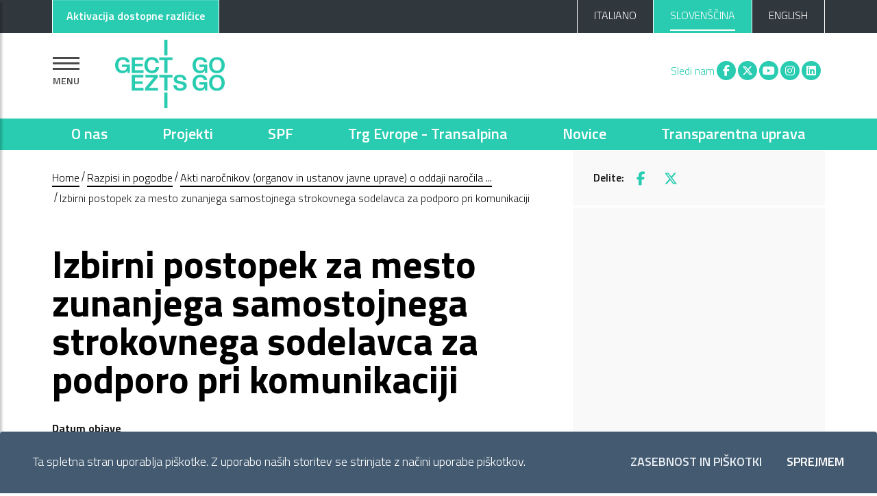

--- FILE ---
content_type: text/html; charset=utf-8
request_url: https://trasparenza.euro-go.eu/sl/bandi-di-gara-e-contratti/atti-delle-amministrazioni-aggiudicatrici-e-degli-enti-aggiudicatori-distintamente-ogni-procedura/procedura-di-selezione-comparativa-finalizzata-al-conferimento-di-un-incarico-di-esperto-esterno-supporto-delle-attivit%C3%A0-di-comunicazione-esterna/
body_size: 10601
content:

<!DOCTYPE html>

<html class="no-js" lang="sl">
    <head>
        <meta charset="utf-8">

        
            <meta property="og:description" content="Izbirni postopek za mesto zunanjega samostojnega strokovnega sodelavca za podporo pri komunikaciji" />
        
        
            
                <meta property="og:image" content="http://trasparenza.euro-go.eu/static/gect/img/logo_gect.png" />
            
            
        
        

        <link rel="shortcut icon" href="/static/gect/img/logo_gect.svg" />
        <link rel="stylesheet" href="/static/gect/css/bootstrap-italia.min.css">

        <link rel="stylesheet" href="https://cdn.infofactory.it/jquery/mCustomScrollbar/jquery.mCustomScrollbar.min.css">
        <link rel="stylesheet" href="https://cdn.infofactory.it/fontawesome/releases/v6.5.1/css/all.min.css">

        <link rel="stylesheet" href="/static/gect/css/owl.carousel.min.css">
        <link rel="stylesheet" href="/static/gect/css/owl.theme.default.min.css">
        <link rel="stylesheet" href="https://cdn.infofactory.it/gh/fancyapps/fancybox@3.5.7/dist/jquery.fancybox.min.css">        
        <script src="https://cdn.infofactory.it/jquery/jquery-3.3.1.min.js"
                integrity="sha256-FgpCb/KJQlLNfOu91ta32o/NMZxltwRo8QtmkMRdAu8="
                crossorigin="anonymous"></script>
        
        <title>
            
                
                    Izbirni postopek za mesto zunanjega samostojnega strokovnega sodelavca za podporo pri komunikaciji
                
            
            
                
                    
                        - Amministrazione Trasparente GECT GO / EZTS GO
                    
                
            
        </title>
        <meta name="viewport" content="width=device-width, initial-scale=1, shrink-to-fit=no" />

        <link rel="stylesheet"  href="/static/gect/css/gect.css?v=1681886581">

        
            
        

        
        <script>
            (function(w,d,s,l,i){w[l]=w[l]||[];w[l].push({'gtm.start':
            new Date().getTime(),event:'gtm.js'});var f=d.getElementsByTagName(s)[0],
            j=d.createElement(s),dl=l!='dataLayer'?'&l='+l:'';j.async=true;j.src=
            'https://www.googletagmanager.com/gtm.js?id='+i+dl;f.parentNode.insertBefore(j,f);
            })(window,document,'script','dataLayer','GTM-5NB3PNG');
        </script>
        
    </head>
    
    
        
    <body class="template-at-announcementpage lang_get_sl">
       
        <div class="skiplinks">
            <a class="sr-only sr-only-focusable" href="#content">Pojdi na glavno vsebino</a>
            <a class="sr-only sr-only-focusable" href="#footer">Pojdi na nogo strani</a>
          </div>
        
        

        


<div class="cookiebar" id="cookiebar">
    <p>
        Ta spletna stran uporablja piškotke. Z uporabo naših storitev se strinjate z načini uporabe piškotkov.
    </p>
    <div class="cookiebar-buttons">
        <a href="http://euro-go.eu/sl/informativa-privacy-e-cookie/"
           class="cookiebar-btn">Zasebnost in piškotki</a>
        <button data-accept="cookiebar" class="cookiebar-btn cookiebar-confirm">
            Sprejmem<span class="sr-only"> piškotke</span>
        </button>
    </div>
</div>
<header>
    <section id="top_bar">
        <div class="it-header-slim-wrapper">
            <div class="container">
                <div class="row">
                    <div class="col-12">
                        <div class="it-header-slim-wrapper-content">

                            <div>
                                <button id="accessible-colors" class="btn btn-primary">
                                    <div id="access-off-label">Aktivacija dostopne različice</div>
                                    <div id="access-on-label">Onemogočite dostopno različico</div>
                                </button>
                            </div>

                            <nav>
                                <span class="nav-palce-mobile2">
 
 
                                    <div class="link-list-wrapper collapse2 align-items-end" id="menu1">
                                        <ul class="link-list d-inline-flex">
 
                                            
                                            
                                                
                                                    <li class=" nav-item">
                                                        
                                                            <a class="language" href="http://trasparenza.euro-go.eu/it/bandi-di-gara-e-contratti/atti-delle-amministrazioni-aggiudicatrici-e-degli-enti-aggiudicatori-distintamente-ogni-procedura/procedura-di-selezione-comparativa-finalizzata-al-conferimento-di-un-incarico-di-esperto-esterno-supporto-delle-attivit%C3%A0-di-comunicazione-esterna/">
                                                                <span class="d-none d-lg-block">ITALIANO</span>
                                                                <span class="d-lg-none">ITA</span>
                                                            </a>
 
                                                        
 
                                                    </li>
                                                
                                            
                                                
                                                    <li class=" active nav-item">
                                                        
                                                            <a class="language" href="http://trasparenza.euro-go.eu/sl/bandi-di-gara-e-contratti/atti-delle-amministrazioni-aggiudicatrici-e-degli-enti-aggiudicatori-distintamente-ogni-procedura/procedura-di-selezione-comparativa-finalizzata-al-conferimento-di-un-incarico-di-esperto-esterno-supporto-delle-attivit%C3%A0-di-comunicazione-esterna/">
                                                                <span class="d-none d-lg-block">SLOVENŠČINA</span>
                                                                <span class="d-lg-none">SLO</span>
                                                            </a>
 
                                                        
 
                                                    </li>
                                                
                                            
                                                
                                                    <li class=" nav-item">
                                                        
                                                            <a class="language" href="http://trasparenza.euro-go.eu/en/bandi-di-gara-e-contratti/atti-delle-amministrazioni-aggiudicatrici-e-degli-enti-aggiudicatori-distintamente-ogni-procedura/procedura-di-selezione-comparativa-finalizzata-al-conferimento-di-un-incarico-di-esperto-esterno-supporto-delle-attivit%C3%A0-di-comunicazione-esterna/">
                                                                <span class="d-none d-lg-block">ENGLISH</span>
                                                                <span class="d-lg-none">ENG</span>
                                                            </a>
 
                                                        
 
                                                    </li>
                                                
                                            
                                        </ul>
                                    </div>
 
                                </span>
                            </nav>
                        </div>
                    </div>
                </div>
            </div>
        </div>
    </section>
    <div class="it-nav-wrapper">
        <div class="it-header-center-wrapper theme-light">

 
            <div class="container" id="logo-container">
                <div class="row">
                    <div class="col-12">
                        <div class="it-header-center-content-wrapper row">
                            <div class="it-brand-wrapper col-8 d-flex align-items-center">
                                <section id="main_navigation">
                                    <button type="button" id="sidebarCollapse" aria-controls="sidebar" aria-expanded="false" aria-label="Pokaži navigacijo">
                                        <div class="bar"></div>
                                        <div class="bar"></div>
                                        <div class="bar"></div>
                                        <div class="menu">MENU</div>
                                    </button>

                                    <div class="wrapper">
                                        <!-- Sidebar -->
                                        <nav id="sidebar">

                                            <button type="button" id="dismiss" title="Zapri glavni meni">
                                                <img src="/static/gect/img/closeX.svg" alt="Zapri glavni meni">
                                            </button>

                                            

                                            <ul class="list-unstyled components">
                                                <li>
                                                    

                                                    <a href="http://trasparenza.euro-go.eu/sl/"><span>Home</span></a>
                                                </li>
                                                
                                                


    
        <li class="">
            
                <a data-toggle="collapse" aria-expanded="false" role="button" aria-controls="disposizioni-generali" class="dropdown-toggle" href="#disposizioni-generali">
                    <span>Splošna določila </span>
                </a>
                <ul class="collapse list-unstyled" id="disposizioni-generali">
                    


    <li><a href="/sl/disposizioni-generali/piano-triennale-per-la-prevenzione-della-corruzione-e-della-trasparenza/"><span>Triletni načrt za preprečevanje korupcije in transparentnost</span></a></li>

    <li><a href="/sl/disposizioni-generali/atti-generali/"><span>Splošni akti</span></a></li>

    <li><a href="/sl/disposizioni-generali/oneri-informativi-per-cittadini-e-imprese/"><span>Obveznost informiranja za občane in podjetja</span></a></li>


                </ul>
            
            
        </li>
    
        <li class="">
            
                <a data-toggle="collapse" aria-expanded="false" role="button" aria-controls="organizzazione" class="dropdown-toggle" href="#organizzazione">
                    <span>Organizacijska ureditev </span>
                </a>
                <ul class="collapse list-unstyled" id="organizzazione">
                    


    <li><a href="/sl/organizzazione/titolari-di-incarichi-politici-di-amministrazione-di-direzione-o-di-governo/"><span>Nosilci političnih, upravnih, vodstvenih ali vladnih pooblastil</span></a></li>

    <li><a href="/sl/organizzazione/sanzioni-per-mancata-comunicazione-dei-dati/"><span>Sankcije zaradi neizpolnjevanja obveznega sporočanja podatkov</span></a></li>

    <li><a href="/sl/organizzazione/rendiconti-gruppi-consiliari-regionaliprovinciali/"><span>Poročila skupin deželnih / pokrajinskih svetnikov</span></a></li>

    <li><a href="/sl/organizzazione/articolazione-degli-uffici/"><span>Sistemizacija uradov</span></a></li>

    <li><a href="/sl/organizzazione/telefono-e-posta-elettronica/"><span>Telefonske številke in naslovi elektronske pošte</span></a></li>


                </ul>
            
            
        </li>
    
        <li class="">
            
                <a data-toggle="collapse" aria-expanded="false" role="button" aria-controls="consulenti-e-collaboratori" class="dropdown-toggle" href="#consulenti-e-collaboratori">
                    <span>Svetovalci in zunanji sodelavci </span>
                </a>
                <ul class="collapse list-unstyled" id="consulenti-e-collaboratori">
                    


    <li><a href="/sl/consulenti-e-collaboratori/titolari-di-incarichi-di-collaborazione-o-consulenza/"><span>Svetovalci in zunanji sodelavci</span></a></li>


                </ul>
            
            
        </li>
    
        <li class="">
            
                <a data-toggle="collapse" aria-expanded="false" role="button" aria-controls="personale" class="dropdown-toggle" href="#personale">
                    <span>Osebje </span>
                </a>
                <ul class="collapse list-unstyled" id="personale">
                    


    <li><a href="/sl/personale/titolari-di-incarichi-dirigenziali-amministrativi-di-vertice/"><span>Nosilci višjih upravnih vodstvenih pooblastil</span></a></li>

    <li><a href="/sl/personale/titolari-di-incarichi-dirigenziali-dirigenti-non-generali/"><span>Nosilci vodstvenih pooblastil (nižje vodstvo)</span></a></li>

    <li><a href="/sl/personale/dirigenti-cessati/"><span>Bivši vodstveni kadri</span></a></li>

    <li><a href="/sl/personale/posizioni-organizzative/"><span>Organizacijski položaji</span></a></li>

    <li><a href="/sl/personale/dotazione-organica/"><span>Kadrovska zasedba</span></a></li>

    <li><a href="/sl/personale/personale-non-a-tempo-indeterminato/"><span>Osebje, zaposleno za določen čas</span></a></li>

    <li><a href="/sl/personale/tassi-di-assenza/"><span>Stanje odsotnosti</span></a></li>

    <li><a href="/sl/personale/incarichi-conferiti-e-autorizzati-ai-dipendenti-dirigenti-e-non-dirigenti/"><span>Pooblastila, podeljena zaposlenim (vodstevno in nevodstveno osebje)</span></a></li>

    <li><a href="/sl/personale/contrattazione-collettiva/"><span>Kolektivne delovne pogodbe</span></a></li>

    <li><a href="/sl/personale/contrattazione-integrativa/"><span>Dopolnilne delovne pogodbe</span></a></li>

    <li><a href="/sl/personale/oiv/"><span>Neodvisna ocenjevalna enota</span></a></li>


                </ul>
            
            
        </li>
    
        <li class="">
            
                <a href="/sl/bandi-di-concorso/"><span>Natečaji</span></a>
            
            
        </li>
    
        <li class="">
            
                <a data-toggle="collapse" aria-expanded="false" role="button" aria-controls="attivita-e-procedimenti" class="dropdown-toggle" href="#attivita-e-procedimenti">
                    <span>Dejavnosti in postopki </span>
                </a>
                <ul class="collapse list-unstyled" id="attivita-e-procedimenti">
                    


    <li><a href="/sl/attivit%C3%A0-e-procedimenti/tipologie-di-procedimento/"><span>Tipologije postopkov</span></a></li>

    <li><a href="/sl/attivit%C3%A0-e-procedimenti/dichiarazioni-sostitutive-e-acquisizione-dufficio-dei-dati/"><span>Nadomestne izjave in pridobivanje podatkov po službeni dolžnosti</span></a></li>


                </ul>
            
            
        </li>
    
        <li class="">
            
                <a href="/sl/provvedimenti/"><span>Ukrepi</span></a>
            
            
        </li>
    
        <li class=" active">
            
                <a data-toggle="collapse" aria-expanded="false" role="button" aria-controls="bandi-di-gara-e-contratti" class="dropdown-toggle" href="#bandi-di-gara-e-contratti">
                    <span>Razpisi in pogodbe </span>
                </a>
                <ul class="collapse list-unstyled" id="bandi-di-gara-e-contratti">
                    


    <li><a href="/sl/bandi-di-gara-e-contratti/informazioni-sulle-singole-procedure-in-formato-tabellare/"><span>Podatki o razpisih v preglednicah</span></a></li>

    <li><a href="/sl/bandi-di-gara-e-contratti/atti-delle-amministrazioni-aggiudicatrici-e-degli-enti-aggiudicatori-distintamente-ogni-procedura/"><span>Akti naročnikov (organov in ustanov javne uprave) o oddaji naročila po posameznem razpisu</span></a></li>


                </ul>
            
            
        </li>
    
        <li class="">
            
                <a data-toggle="collapse" aria-expanded="false" role="button" aria-controls="sovvenzioni-contributi-sussidi-vantaggi-economici" class="dropdown-toggle" href="#sovvenzioni-contributi-sussidi-vantaggi-economici">
                    <span>Subvencije, prispevki, nepovratna sredstva ali ugodnosti </span>
                </a>
                <ul class="collapse list-unstyled" id="sovvenzioni-contributi-sussidi-vantaggi-economici">
                    


    <li><a href="/sl/sovvenzioni-contributi-sussidi-vantaggi-economici/criteri-e-modalit%C3%A0/"><span>Merila in postopki</span></a></li>

    <li><a href="/sl/sovvenzioni-contributi-sussidi-vantaggi-economici/atti-di-concessione/"><span>Koncesije</span></a></li>


                </ul>
            
            
        </li>
    
        <li class="">
            
                <a data-toggle="collapse" aria-expanded="false" role="button" aria-controls="bilanci" class="dropdown-toggle" href="#bilanci">
                    <span>Računovodski izkazi </span>
                </a>
                <ul class="collapse list-unstyled" id="bilanci">
                    


    <li><a href="/sl/bilanci/bilancio-preventivo-e-consuntivo/"><span>Proračun</span></a></li>

    <li><a href="/sl/bilanci/bilancio-consuntivo/"><span>Zaključna bilanca</span></a></li>

    <li><a href="/sl/bilanci/piano-degli-indicatori-e-risultati-attesi-di-bilancio/"><span>Pregled kazalnikov in pričakovanih bilančnih rezultatov</span></a></li>


                </ul>
            
            
        </li>
    
        <li class="">
            
                <a data-toggle="collapse" aria-expanded="false" role="button" aria-controls="beni-immobili-e-gestione-patrimonio" class="dropdown-toggle" href="#beni-immobili-e-gestione-patrimonio">
                    <span>Nepremičnine in upravljanje s sredstvi </span>
                </a>
                <ul class="collapse list-unstyled" id="beni-immobili-e-gestione-patrimonio">
                    


    <li><a href="/sl/beni-immobili-e-gestione-patrimonio/patrimonio-immobiliare/"><span>Nepremičnine</span></a></li>

    <li><a href="/sl/beni-immobili-e-gestione-patrimonio/canoni-di-locazione-o-affitto/"><span>Najemnine</span></a></li>


                </ul>
            
            
        </li>
    
        <li class="">
            
                <a data-toggle="collapse" aria-expanded="false" role="button" aria-controls="controlli-e-rilievi-sullamministrazione" class="dropdown-toggle" href="#controlli-e-rilievi-sullamministrazione">
                    <span>Kontrole in pripombe k upravljanju </span>
                </a>
                <ul class="collapse list-unstyled" id="controlli-e-rilievi-sullamministrazione">
                    


    <li><a href="/sl/controlli-e-rilievi-sullamministrazione/organismi-indipendenti-di-valutazione-nuclei-di-valutazione-o-altri-organismi-con-funzioni-analoghe/"><span>Neodvisni ocenjevalci (OIV) ali sorodni organi</span></a></li>

    <li><a href="/sl/controlli-e-rilievi-sullamministrazione/organi-di-revisione-amministrativa-e-contabile/"><span>Organizacije za računovodsko in upravno revizijo</span></a></li>

    <li><a href="/sl/controlli-e-rilievi-sullamministrazione/corte-dei-conti/"><span>Računsko Sodišče</span></a></li>


                </ul>
            
            
        </li>
    
        <li class="">
            
                <a data-toggle="collapse" aria-expanded="false" role="button" aria-controls="servizi-erogati" class="dropdown-toggle" href="#servizi-erogati">
                    <span>Storitve </span>
                </a>
                <ul class="collapse list-unstyled" id="servizi-erogati">
                    


    <li><a href="/sl/servizi-erogati/carta-dei-servizi-e-standard-di-qualit%C3%A0/"><span>Opis storitev in standardov kakovosti</span></a></li>

    <li><a href="/sl/servizi-erogati/class-action/"><span>Skupinske tožbe</span></a></li>

    <li><a href="/sl/servizi-erogati/costi-contabilizzati/"><span>Obračunani stroški</span></a></li>

    <li><a href="/sl/servizi-erogati/servizi-in-rete/"><span>Storitve v mreži</span></a></li>

    <li><a href="/sl/servizi-erogati/tempi-medi-di-erogazione-dei-servizi/"><span>Povprečni časovni roki za storitve</span></a></li>

    <li><a href="/sl/servizi-erogati/liste-di-attesa/"><span>Čakalne vrste</span></a></li>


                </ul>
            
            
        </li>
    
        <li class="">
            
                <a data-toggle="collapse" aria-expanded="false" role="button" aria-controls="pagamenti-dell-amministrazione" class="dropdown-toggle" href="#pagamenti-dell-amministrazione">
                    <span>Plačilne obveznosti uprave </span>
                </a>
                <ul class="collapse list-unstyled" id="pagamenti-dell-amministrazione">
                    


    <li><a href="/sl/pagamenti-dell-amministrazione/dati-sui-pagamenti/"><span>Podatki o plačilih</span></a></li>

    <li><a href="/sl/pagamenti-dell-amministrazione/indicatore-di-tempestivit%C3%A0-dei-pagamenti/"><span>Kazalnik pravočasnega plačevanja</span></a></li>

    <li><a href="/sl/pagamenti-dell-amministrazione/iban-e-pagamenti-informatici/"><span>IBAN in elektronsko plačevanje</span></a></li>


                </ul>
            
            
        </li>
    
        <li class="">
            
                <a data-toggle="collapse" aria-expanded="false" role="button" aria-controls="opere-pubbliche" class="dropdown-toggle" href="#opere-pubbliche">
                    <span>Javne investicije </span>
                </a>
                <ul class="collapse list-unstyled" id="opere-pubbliche">
                    


    <li><a href="/sl/opere-pubbliche/nuclei-di-valutazione-e-verifica-degli-investimenti-pubblici/"><span>Uradi za ocenjevanje in preverjanje javnih investicij</span></a></li>

    <li><a href="/sl/opere-pubbliche/atti-di-programmazione-delle-opere-pubbliche/"><span>Programski dokumenti za javne investicije</span></a></li>

    <li><a href="/sl/opere-pubbliche/tempi-costi-e-indicatori-di-realizzazione-delle-opere-pubbliche/"><span>Čas, stroški in pokazatelji izvajanja javnih investicij</span></a></li>


                </ul>
            
            
        </li>
    
        <li class="">
            
                <a href="/sl/pianificazione-e-governo-del-territorio/"><span>Načrtovanje in urejanje prostora</span></a>
            
            
        </li>
    
        <li class="">
            
                <a data-toggle="collapse" aria-expanded="false" role="button" aria-controls="informazioni-ambientali" class="dropdown-toggle" href="#informazioni-ambientali">
                    <span>Okoljske informacije </span>
                </a>
                <ul class="collapse list-unstyled" id="informazioni-ambientali">
                    


    <li><a href="/sl/informazioni-ambientali/informazioni-ambientali/"><span>Okoljske informacije</span></a></li>


                </ul>
            
            
        </li>
    
        <li class="">
            
                <a data-toggle="collapse" aria-expanded="false" role="button" aria-controls="strutture-sanitarie-private-accreditate" class="dropdown-toggle" href="#strutture-sanitarie-private-accreditate">
                    <span>Akreditirane zasebne zdravstvene ustanove </span>
                </a>
                <ul class="collapse list-unstyled" id="strutture-sanitarie-private-accreditate">
                    


    <li><a href="/sl/strutture-sanitarie-private-accreditate/strutture-sanitarie-private-accreditate/"><span>Akreditirane zasebne zdravstvene ustanove</span></a></li>


                </ul>
            
            
        </li>
    
        <li class="">
            
                <a data-toggle="collapse" aria-expanded="false" role="button" aria-controls="interventi-straordinari-e-di-emergenza" class="dropdown-toggle" href="#interventi-straordinari-e-di-emergenza">
                    <span>Izredni in nujni posegi </span>
                </a>
                <ul class="collapse list-unstyled" id="interventi-straordinari-e-di-emergenza">
                    


    <li><a href="/sl/interventi-straordinari-e-di-emergenza/interventi-straordinari-e-di-emergenza/"><span>Izredni in nujni posegi</span></a></li>


                </ul>
            
            
        </li>
    
        <li class="">
            
                <a data-toggle="collapse" aria-expanded="false" role="button" aria-controls="altri-contenuti" class="dropdown-toggle" href="#altri-contenuti">
                    <span>Druge vsebine </span>
                </a>
                <ul class="collapse list-unstyled" id="altri-contenuti">
                    


    <li><a href="/sl/altri-contenuti/prevenzione-della-corruzione/"><span>Preprečevanje korupcije</span></a></li>

    <li><a href="/sl/altri-contenuti/accesso-civico/"><span>Javna dostopnost podatkov</span></a></li>

    <li><a href="/sl/altri-contenuti/accessibilit%C3%A0-e-catalogo-di-dati-metadati-e-banche-dati/"><span>Dostopnost in katalog podatkov, metapodatkov in podatkovnih baz</span></a></li>

    <li><a href="/sl/altri-contenuti/dati-ulteriori/"><span>Dodatni podatki</span></a></li>


                </ul>
            
            
        </li>
    
        <li class="">
            
                <a data-toggle="collapse" aria-expanded="false" role="button" aria-controls="dati-non-piu-soggetti-a-pubblicazione-obbligatoria" class="dropdown-toggle" href="#dati-non-piu-soggetti-a-pubblicazione-obbligatoria">
                    <span>Podatki, katerih objava ni več obvezna </span>
                </a>
                <ul class="collapse list-unstyled" id="dati-non-piu-soggetti-a-pubblicazione-obbligatoria">
                    


    <li><a href="/sl/dati-non-pi%C3%B9-soggetti-a-pubblicazione-obbligatoria/attestazioni-oiv-o-di-struttura-analoga/"><span>Potrdila neodvisnih ocenjevalcev ali sorodnih organizacij</span></a></li>

    <li><a href="/sl/dati-non-pi%C3%B9-soggetti-a-pubblicazione-obbligatoria/burocrazia-zero/"><span>Boj proti birokraciji</span></a></li>

    <li><a href="/sl/dati-non-pi%C3%B9-soggetti-a-pubblicazione-obbligatoria/benessere-organizzativo/"><span>Dobro počutje v organizaciji</span></a></li>

    <li><a href="/sl/dati-non-pi%C3%B9-soggetti-a-pubblicazione-obbligatoria/dati-aggregati-attivit%C3%A0-amministrativa/"><span>Konsolidirani podatki o upravnem delovanju</span></a></li>

    <li><a href="/sl/dati-non-pi%C3%B9-soggetti-a-pubblicazione-obbligatoria/monitoraggio-tempi-procedimentali/"><span>Spremljanje hitrosti postopkov</span></a></li>

    <li><a href="/sl/dati-non-pi%C3%B9-soggetti-a-pubblicazione-obbligatoria/controlli-sulle-imprese/"><span>Pregledi podjetij</span></a></li>


                </ul>
            
            
        </li>
    


                                                
 
                                            </ul>
                                        </nav>
                                    </div>
                                </section>
                                
                                    <a href="http://euro-go.eu/sl/" class="logo-wrapper" id="logo" title="Home">
                                        <h1><img class="navbar-logo" src="/static/gect/img/logo_gect.svg"
                                             alt="GECT Evropsko združenje za teritorialno sodelovanje"/></h1>
                                    </a>
                                
                            </div>
                            <div class="it-right-zone flex-columns col-4 d-none d-md-block" id="it-right-zone">
                                <div class="row">
                                    <div class="it-socials col-12">
                                        <span>Sledi nam</span>
                                        <ul>
                                            <li>
                                                <a href="https://www.facebook.com/GECTGO/"><i class="fab fa-fw fa-facebook-f"></i><span class="sr-only">Facebook</span></a>
                                            </li>
                                            <li>
                                                <a href="https://twitter.com/gectgo_eztsgo"><i class="fa-brands fa-fw fa-x-twitter"></i><span class="sr-only">X</span></a>
                                            </li>
                                            <li>
                                                <a href="https://www.youtube.com/channel/UCrPhd6sL9IcHdK8WVVeH2sA"><i class="fab fa-fw fa-youtube"></i><span class="sr-only">You tube</span></a>
                                            </li>
                                            <li>
                                                <a href="https://www.instagram.com/gectgo_eztsgo/"><i class="fab fa-fw fa-instagram"></i><span class="sr-only">Instagram</span></a>
                                            </li>
                                            <li>
                                                <a href="https://it.linkedin.com/company/gect-go-ezts-go"><i class="fab fa-fw fa-linkedin"></i><span class="sr-only">Linkedin</span></a>
                                            </li>
                                        </ul>
                                    </div>
                                    
                                </div>
                            </div>
                            <div class="it-right-zone flex-columns col-4 d-block d-md-none"
                                 id="mobile-search-button">
                                
                            </div>
                        </div>
                    </div>
                </div>
            </div>
        </div>

        <nav id="main_nav"
     class="navbar navbar-expand-md d-none d-md-block navbar-light">
    <div class="container-fluid">
        <div class="collapse navbar-collapse" id="navbarSupportedContent"  role="navigation">
            <ul class="nav navbar-nav mx-auto">
                
                    <li class="nav-item chi-siamo">
                        <a href="http://euro-go.eu/sl/chi-siamo/" class="nav-link">O nas</a>
                    </li>
                
                    <li class="nav-item progetti">
                        <a href="http://euro-go.eu/sl/programmi-e-progetti/" class="nav-link">Projekti</a>
                    </li>
                
                    <li class="nav-item spf">
                        <a href="http://euro-go.eu/sl/spf/" class="nav-link">SPF</a>
                    </li>
                
                    <li class="nav-item transalpina-trg-evrope">
                        <a href="http://euro-go.eu/sl/transalpinatrgevrope/" class="nav-link">Trg Evrope - Transalpina</a>
                    </li>
                
                    <li class="nav-item notizie">
                        <a href="http://euro-go.eu/sl/notizie-ed-eventi/" class="nav-link">Novice</a>
                    </li>
                
                    <li class="nav-item amministrazione-trasparente">
                        <a href="http://euro-go.eu/sl/amministrazione-trasparente/" class="nav-link">Transparentna uprava</a>
                    </li>
                
            </ul>
        </div>
    </div>
</nav>

    </div>
</header>

<script src="/static/sito/js/accessible-version.js"></script>


        <div id="content">
          


<nav class="breadcrumb-container" aria-label="breadcrumb">
  <div class="container">
      <div class="row">
          <div class="col-lg-8">
            
              <ol class="breadcrumb" aria-label="Breadcrumb">

                <li>
                  <a href="/">
                    <span>Home</span>
                  </a>
                </li>
                  
                    
                      <li><a href="/sl/bandi-di-gara-e-contratti/">Razpisi in pogodbe</a></li>  
                    
                  
                    
                      <li><a href="/sl/bandi-di-gara-e-contratti/atti-delle-amministrazioni-aggiudicatrici-e-degli-enti-aggiudicatori-distintamente-ogni-procedura/">Akti naročnikov (organov in ustanov javne uprave) o oddaji naročila ...</a></li>  
                    
                  
                    
                      <li class="active" aria-current="page">Izbirni postopek za mesto zunanjega samostojnega strokovnega sodelavca za podporo pri komunikaciji</li>
                    
                  
              </ol>
            
          </div>
          <div class="col-lg-4 side_menu share">
            
            <p class="share-buttons">
              Delite: 
              <a href="https://www.facebook.com/sharer/sharer.php?u=https://trasparenza.euro-go.eu/sl/bandi-di-gara-e-contratti/atti-delle-amministrazioni-aggiudicatrici-e-degli-enti-aggiudicatori-distintamente-ogni-procedura/procedura-di-selezione-comparativa-finalizzata-al-conferimento-di-un-incarico-di-esperto-esterno-supporto-delle-attivit%C3%A0-di-comunicazione-esterna/" target="_blank"><i class="fab fa-facebook-f"></i><span class="sr-only">Facebook</span></a> 
              <a href="https://twitter.com/intent/tweet?url=https://trasparenza.euro-go.eu/sl/bandi-di-gara-e-contratti/atti-delle-amministrazioni-aggiudicatrici-e-degli-enti-aggiudicatori-distintamente-ogni-procedura/procedura-di-selezione-comparativa-finalizzata-al-conferimento-di-un-incarico-di-esperto-esterno-supporto-delle-attivit%C3%A0-di-comunicazione-esterna/" target="_blank"><i class="fa-brands fa-x-twitter"></i><span class="sr-only">X</span></a>
            </p>
            
          </div>
      </div>
  </div>
</nav>
          

<div class="container">
    <div class="row">
        <div class="col-lg-8">
            <h2>Izbirni postopek za mesto zunanjega samostojnega strokovnega sodelavca za podporo pri komunikaciji</h2>
            <div class="content">
                <dl>
                    
                    <dt>Datum objave</dt>
                    <dd>11. Maj 2023</dd>
                    
                    
                    <dt>Datum poteka</dt>
                    <dd>29. Maj 2023</dd>
                    
                    
                    <dt>Zadeva</dt>
                    <dd><p>Izbirni postopek za mesto zunanjega samostojnega strokovnega sodelavca  za podporo pri komunikaciji</p></dd>
                    
                    
                    <dt>Opombe</dt>
                    <dd><div class="rich-text"><p>Prijave z navedenimi prilogami morajo biti poslane na EZTS GO <strong>do ponedeljka, 29. maja 2023 do 12. ure</strong> preko elektronske pošte.</p></div></dd>
                    
                </dl>
                
                <dl>
                    
                    
                    
                    
                    
                    
                    
                    
                    
                    
                    
                    
                    
                    <dt>Datum objave izida</dt>
                    <dd>12. Junij 2023</dd>
                    
                </dl>
                
                <a href="/documents/3256/Graduatoria_web_communication.pdf" class="btn btn-success"><i class="fas fa-file"></i> Izid</a>
                
                
                <section id="documents">
                    <h3>Vmesni akti</h2>
                    <ul id="documents_list">
                        
                            <li><a href="/documents/3252/Nomina_commissione_Comunicazione.pdf">Nomina commissione Comunicazione<span class="docicon">pdf</span></a></li>
                        
                    </ul>
                </section>
                
                
                <section id="documents">
                    <h3>Priloge</h2>
                    <ul id="documents_list">
                        
                            <li><a href="/documents/3242/Avviso_-_Comunicazione.pdf">Avviso - Supporto comunicazione<span class="docicon">.pdf</span></a></li>
                        
                            <li><a href="/documents/3243/Avviso_-_Komunikacija_SL.pdf">Obvestilo - Podpora komunikaciji<span class="docicon">.pdf</span></a></li>
                        
                            <li><a href="/documents/3244/ALL_A_-_PRILOGA_A_-_COMM.docx">ALL A - PRILOGA A - COMM<span class="docicon">.docx</span></a></li>
                        
                    </ul>
                </section>
                
            </div>
        </div>
        <div class="col-lg-4 side_menu">

        </div>
    </div>
</div>


        </div>

        
    

    


<div class="container-fluid" id="home-newsletter">
    <div class="container">
        <div class="row align-items-center">
            <div class="col-lg-6">
                <h2>Prejmi mesečne e-novičke</h2>
                <p class="slogan">Prejmi mesečna obvestila o naših dejavnostih</p>
            </div>
            <div class="col-lg-6">
                <form id="newsletter-form" method="POST" action="/sl/">
                    <input type='hidden' name='csrfmiddlewaretoken' value='aabpbWpz7ODjhLZalLB0z24jftRCS6feMkatljKkzHax36JNpfuEcjrxXzoWqkPV' />
                    <div>
                        <div class="form-group w-100 p-0 m-0">
                            <label for="email" class="m-0">
                                <span>Email</span>
                                <input type="email" class="form-control" id="email" name="email" required autocomplete="Email">
                            </label>
                        </div>

                        <!-- Language selection -->
                        <div class="select-wrapper row pt-3">
                            <label for="newsletterLanguage" class="col-4">
                                Jezik
                            </label>

                            <select id="newsletterLanguage" name="language" class="col-8" autocomplete="language">
                                
                                

                                
                                    <option value="it" >Italiano</option>
                                
                                    <option value="sl"  selected>Slovenščina</option>
                                
                                    <option value="en" >English</option>
                                
                            </select>
                        </div>

                        <div class="form-check">
                            <input class="form-check-input" type="checkbox" name="privacy" value="privacy" id="privacy" required>
                            <label class="form-check-label" for="privacy">
                                Soglašam z obdelavo podatkov, kot je navedeno v <a href="http://euro-go.eu/sl/informativa-privacy-e-cookie/" target="_blank">Politika zasebnosti</a>
                            </label>
                        </div>
                    </div>
                    
                    <button type="submit" class="btn"><span>Prijavi se</span></button>
                </form>
            </div>
        </div>
    </div>
</div>

<!-- Social wall in homepage -->



<footer id="footer">
    <div class="container">
        <div class="row ">
            <div class="col-6 col-md-12">
                <img class="footer-logo" src="/static/gect/img/logo_gect.svg" alt="GECT GO">
            </div>
            <div class="col-6 d-block d-md-none mobile-social">
                <ul class="social">
                <li><a href="https://www.facebook.com/GECTGO/"><i class="fab fa-fw fa-facebook-f"></i><span class="sr-only">Facebook</span></a></li>
                <li><a href="https://twitter.com/gectgo_eztsgo"><i class="fa-brands fa-fw fa-x-twitter"></i><span class="sr-only">X</span></a></li>
                <li><a href="https://www.youtube.com/channel/UCrPhd6sL9IcHdK8WVVeH2sA"><i class="fab fa-fw fa-youtube"></i><span class="sr-only">Youtube</span></a></li>
                <li><a href="https://www.instagram.com/gectgo_eztsgo/"><i class="fab fa-fw fa-instagram"></i><span class="sr-only">Instagram</span></a></li>
            </ul>
            </div>
        </div>
        <div class="row">
            <div class="col-12 col-lg-3 text-center text-lg-left">

                <h3 class="d-none d-lg-block">Kontakti</h3>
                <hr class="d-none d-lg-block">
                <p>
                   GECT GO / EZTS GO<br>
                   Operativni sedež: Corso Italia 55, 34170 Gorizia (I)<br>
                   Tel.: 00390481535446<br/>
                   C.F. 91036160314<br>
                   info@euro-go.eu<br/>
                   pec@pec.euro-go.eu<br>
                   Elektronski račun (CDU): UF7T8L
                </p>
            </div>

            
            <div class="col-3 d-none d-lg-block">
                <h3>O nas</h3>
                <hr>
                <ul>
                    
                    <li><a href="http://euro-go.eu/sl/chi-siamo/storia-del-territorio-e-del-gect/">Zgodovina ozemlja in EZTS</a></li>
                    
                    <li><a href="http://euro-go.eu/sl/chi-siamo/obiettivi-e-documentazione/">Poslanstvo in akti</a></li>
                    
                    <li><a href="http://euro-go.eu/sl/chi-siamo/struttura/">Struktura</a></li>
                    
                    <li><a href="http://euro-go.eu/sl/chi-siamo/contatti/">Stik</a></li>
                    
                    <li><a href="http://euro-go.eu/sl/chi-siamo/il-team-gect-go/">Ekipa EZTS GO</a></li>
                    
                </ul>

                
            </div>
            
            <div class="col-3 d-none d-lg-block">
                <h3>Projekti</h3>
                <hr>
                <ul>
                    
                    <li><a href="http://euro-go.eu/sl/programmi-e-progetti/progetti-attivi/">Aktivni Projekti</a></li>
                    
                    <li><a href="http://euro-go.eu/sl/programmi-e-progetti/collaborazioni/">Sodelovanja</a></li>
                    
                    <li><a href="http://euro-go.eu/sl/programmi-e-progetti/altri-progetti/">Zaključeni projekti</a></li>
                    
                </ul>

                
            </div>
            
            <div class="col-3 d-none d-lg-block">
                <h3>SPF</h3>
                <hr>
                <ul>
                    
                    <li><a href="http://euro-go.eu/sl/spf/documentazione-di-programma/">Programska dokumentacija</a></li>
                    
                    <li><a href="http://euro-go.eu/sl/spf/bando-spf-go-2025-n-032025/">Razpis SPF GO! 2025 št. 03/2025</a></li>
                    
                    <li><a href="http://euro-go.eu/sl/spf/bando-spf-go-2025-n-022024/">Razpis SPF GO! 2025 št. 02/2024</a></li>
                    
                    <li><a href="http://euro-go.eu/sl/spf/bando-spf-go-2025-n-1/">Razpis SPF GO! 2025 št. 01/2023</a></li>
                    
                    <li><a href="http://euro-go.eu/sl/spf/jems/">Jems</a></li>
                    
                    <li><a href="http://euro-go.eu/sl/spf/partner-search/">Partner Search</a></li>
                    
                    <li><a href="http://euro-go.eu/sl/spf/materiali-informativi/">Informativni materiali</a></li>
                    
                    <li><a href="http://euro-go.eu/sl/spf/logo/">Komunikacijske smernice</a></li>
                    
                    <li><a href="http://euro-go.eu/sl/spf/progetti-finanziati1/">Financirani projekti</a></li>
                    
                </ul>

                
                <h3>Sledi nam</h3>
                <hr>
                <ul class="social">
                    <li><a href="https://www.facebook.com/GECTGO/"><i class="fab fa-fw fa-facebook-f"></i><span class="sr-only">Facebook</span></a></li>
                    <li><a href="https://twitter.com/gectgo_eztsgo"><i class="fa-brands fa-x-twitter"></i><span class="sr-only">X</span></a></li>
                    <li><a href="https://www.youtube.com/channel/UCrPhd6sL9IcHdK8WVVeH2sA"><i class="fab fa-fw fa-youtube"></i><span class="sr-only">YouTube</span></a></li>
                    <li><a href="https://www.instagram.com/gectgo_eztsgo/"><i class="fab fa-fw fa-instagram"></i><span class="sr-only">Instagram</span></a></li>
                    <li><a href="https://www.linkedin.com/company/gect-go-ezts-go"><i class="fab fa-fw fa-linkedin"></i><span class="sr-only">Linkedin</span></a></li>
                </ul>
                
            </div>
            
        </div>
        <div class="row only-line">
            <div class="col-12">
                <hr>
            </div>
        </div>
        <div class="row">
            <div class="col-12 col-lg-6">
                <ul class="policies">
                    
    <li><a href="http://euro-go.eu/sl/informativa-privacy-e-cookie/">Pravno obvestilo in varstvo osebnih podatkov</a></li>

    <li><a href="http://euro-go.eu/sl/mappa-del-sito/">Zemljevid spletne strani</a></li>

    <li><a href="http://euro-go.eu/sl/dichiarazione-di-accessibilit%C3%A0/">Izjava o dostopnosti</a></li>

                    <li><a href="http://euro-go.eu/sl/amministrazione-trasparente/">Transparentna uprava</a></li>
                </ul>
            </div>
            <div class="col-12 col-lg-6 text-center text-lg-right">
                <p class="credits text-center text-lg-right">&copy;2026 GECT GO / EZTS GO
                    <span class="d-none d-lg-inline">-</span> 
                    <br class="d-block d-lg-none" />
                    Realizzato da infoFactory Web Agency.
                </p>
                <p class="credits text-center text-lg-right">
                    Evropsko združenje za teritorialno sodelovanje 
                    <br/> 
                    "Območje občin: Comune di Gorizia (I), Mestna občina Nova Gorica (Slo) in Občina Šempeter-Vrtojba (Slo)"
                </p>
            </div>
        </div>
    </div>
</footer>


<div class="overlay"></div>
<div id="search-overlay">
  <form action="/sl/search/" method="get">
      <div>
         <label for="query" class="sr-only">Išči</label>
          <input type="text" name="query" value="" placeholder="Išči" id="query" autocomplete="search">
          <button type="submit" name="find" value="search">
              <img src="/static/gect/img/search-arrow.svg" alt="Search"/>
          </button>
      </div>
  </form>
</div>



        
        <script src="https://cdn.infofactory.it/npm/popper.js@1.14.7/dist/umd/popper.min.js" integrity="sha256-98vAGjEDGN79TjHkYWVD4s87rvWkdWLHPs5MC3FvFX4=" crossorigin="anonymous"></script>
        <script src="/static/gect/js/bootstrap-italia.min.js"></script> 

        <script src="https://cdn.infofactory.it/jquery/mCustomScrollbar/jquery.mCustomScrollbar.concat.min.js"></script>
        <script src="/static/gect/js/owl.carousel.min.js" type="text/javascript"></script>
        <script src="https://cdn.infofactory.it/gh/fancyapps/fancybox@3.5.7/dist/jquery.fancybox.min.js"></script>        
        <script src="/static/gect/js/gect.js?v=2.3"></script>
        
            
        
    </body>
</html>


--- FILE ---
content_type: image/svg+xml
request_url: https://trasparenza.euro-go.eu/static/gect/img/file.svg
body_size: 1085
content:
<?xml version="1.0" encoding="UTF-8"?>
<svg width="15px" height="20px" viewBox="0 0 15 20" version="1.1" xmlns="http://www.w3.org/2000/svg" xmlns:xlink="http://www.w3.org/1999/xlink">
    <!-- Generator: Sketch 52.2 (67145) - http://www.bohemiancoding.com/sketch -->
    <title>Fill 2738 + Fill 2739</title>
    <desc>Created with Sketch.</desc>
    <g id="Desktop" stroke="none" stroke-width="1" fill="none" fill-rule="evenodd">
        <g id="Progetto-2" transform="translate(-819.000000, -2030.000000)" fill="#26509A">
            <g id="Group-3" transform="translate(153.000000, 1956.000000)">
                <g id="Fill-2738-+-Fill-2739" transform="translate(666.000000, 74.000000)">
                    <path d="M14.5833333,0 L5,0 L5,5.41583333 C5,5.64916667 4.81333333,5.8325 4.58333333,5.8325 L0,5.8325 L0,19.5825 C0,19.8158333 0.185833333,20 0.416666667,20 L14.5833333,20 C14.8133333,20 15,19.8158333 15,19.5825 L15,0.415833333 C15,0.190833333 14.8133333,0 14.5833333,0" id="Fill-2738"></path>
                    <path d="M4,5 L4,0 L0.0898696088,4.77947637 C0.0393179539,4.84097698 0.0128385155,4.92092778 0,5 L4,5" id="Fill-2739"></path>
                </g>
            </g>
        </g>
    </g>
</svg>

--- FILE ---
content_type: image/svg+xml
request_url: https://trasparenza.euro-go.eu/static/gect/img/closeX.svg
body_size: 1500
content:
<?xml version="1.0" encoding="UTF-8"?>
<svg width="20px" height="20px" viewBox="0 0 20 20" version="1.1" xmlns="http://www.w3.org/2000/svg" xmlns:xlink="http://www.w3.org/1999/xlink">
    <!-- Generator: Sketch 52.2 (67145) - http://www.bohemiancoding.com/sketch -->
    <title>Group 3</title>
    <desc>Created with Sketch.</desc>
    <g id="Mobile" stroke="none" stroke-width="1" fill="none" fill-rule="evenodd">
        <g id="Menu-hover-Copy" transform="translate(-288.000000, -59.000000)" fill="#FFFFFF">
            <g id="Group-3" transform="translate(288.000000, 59.000000)">
                <path d="M-1.50259307,8.96446586 C-2.35638194,8.96446586 -3.04931204,9.47446586 -3.04931204,10.0977992 C-3.04931204,10.7211325 -2.35638194,11.2311325 -1.50259307,11.2311325 L21.6981915,11.2311325 C22.5535271,11.2311325 23.2449104,10.7211325 23.2449104,10.0977992 C23.2449104,9.47446586 22.5535271,8.96446586 21.6981915,8.96446586 L-1.50259307,8.96446586 Z" id="Fill-7028" transform="translate(10.097799, 10.097799) rotate(45.000000) translate(-10.097799, -10.097799) "></path>
                <path d="M21.6981915,8.96446586 L-1.50259307,8.96446586 C-2.35638194,8.96446586 -3.04931204,9.47446586 -3.04931204,10.0977992 C-3.04931204,10.7211325 -2.35638194,11.2311325 -1.50259307,11.2311325 L21.6981915,11.2311325 C22.5535271,11.2311325 23.2449104,10.7211325 23.2449104,10.0977992 C23.2449104,9.47446586 22.5535271,8.96446586 21.6981915,8.96446586" id="Fill-7028-Copy" transform="translate(10.097799, 10.097799) scale(-1, 1) rotate(45.000000) translate(-10.097799, -10.097799) "></path>
            </g>
        </g>
    </g>
</svg>

--- FILE ---
content_type: image/svg+xml
request_url: https://trasparenza.euro-go.eu/static/gect/img/logo_gect.svg
body_size: 3387
content:
<?xml version="1.0" encoding="UTF-8"?>
<svg id="Layer_1" data-name="Layer 1" xmlns="http://www.w3.org/2000/svg" width="2000" height="1251.46" viewBox="0 0 2000 1251.46">
  <defs>
    <style>
      .cls-1 {
        fill: #29ccb1;
      }
    </style>
  </defs>
  <path class="cls-1" d="M140.65,317.1c69.14,0,119.82,38.89,126.11,97.43h-58.54c-5.1-31.43-29.46-49.11-67.57-49.11-52.25,0-81.72,36.15-81.72,99.4s29.86,100.18,82.9,100.18c45.57,0,71.11-23.18,71.11-64.03v-2.75H124.15v-44.79h144.18v154.4h-40.46l-5.9-40.86h-.79c-12.18,27.5-46.36,45.96-85.25,45.96C54.22,612.93,0,553.61,0,464.82s56.18-147.72,140.65-147.72Z"/>
  <path class="cls-1" d="M304.13,321.82h211.76v49.11h-154.01v68.36h142.22v46.36h-142.22v71.89h155.97v50.29h-213.72V321.82Z"/>
  <path class="cls-1" d="M534,464.82c0-88.79,54.61-147.72,136.72-147.72,71.89,0,122.97,42.04,128.07,104.89h-58.14c-5.11-35.75-29.86-56.18-69.93-56.18-48.72,0-77.79,35.75-77.79,99s28.68,99.4,79.36,99.4c41.25,0,66.39-22.39,69.93-61.67h58.14c-3.54,66-54.61,110.39-128.08,110.39-82.9,0-138.29-59.32-138.29-148.11Z"/>
  <path class="cls-1" d="M896.67,371.71h-89.97v-49.89h238.87v49.89h-90.36v236.12h-58.54v-236.12Z"/>
  <path class="cls-1" d="M1553.65,317.1c69.14,0,119.82,38.89,126.11,97.43h-58.54c-5.1-31.43-29.47-49.11-67.57-49.11-52.25,0-81.72,36.15-81.72,99.4s29.86,100.18,82.9,100.18c45.57,0,71.11-23.18,71.11-64.03v-2.75h-88.79v-44.79h144.18v154.4h-40.46l-5.9-40.86h-.79c-12.18,27.5-46.36,45.96-85.25,45.96-81.72,0-135.94-59.32-135.94-148.11s56.18-147.72,140.65-147.72Z"/>
  <path class="cls-1" d="M1714.77,465.21c0-88.79,56.97-148.11,143.01-148.11s142.22,59.32,142.22,148.11-56.96,147.72-143.01,147.72-142.22-58.93-142.22-147.72Zm225.9,0c0-64.43-30.25-100.58-83.29-100.58s-83.68,36.15-83.68,100.58,30.25,99.4,83.68,99.4,83.29-35.75,83.29-99.4Z"/>
  <path class="cls-1" d="M304.13,643.63h211.76v49.11h-154.01v68.36h142.22v46.36h-142.22v71.89h155.97v50.29h-213.72v-286.01Z"/>
  <path class="cls-1" d="M547.74,882.9l113.93-139.87c22-27.1,47.54-51.07,47.54-51.07v-1.18s-33,2.36-68.36,2.36l-88-.39v-49.11h225.12v44.79l-111.57,136.71c-22.4,27.5-52.25,55.79-52.25,55.79v.79s31.43-2.36,66-2.36h100.97v50.29h-233.37v-46.75Z"/>
  <path class="cls-1" d="M896.67,693.52h-89.97v-49.89h238.87v49.89h-90.36v236.12h-58.54v-236.12Z"/>
  <path class="cls-1" d="M1061.7,829.85h58.54c1.97,37.32,25.54,58.54,65.61,58.54s62.07-14.93,62.07-40.86c0-17.68-13.36-27.5-47.54-34.97l-50.29-10.61c-53.82-10.99-80.54-38.89-80.54-79.36,0-50.29,44.79-83.68,111.57-83.68,70.32,0,117.86,39.68,119.04,99.4h-55.78c-.79-35.36-23.58-55.01-63.65-55.01-34.97,0-54.22,13.76-54.22,37.33,0,16.11,14.53,25.54,45.18,31.82l53.43,11c51.86,10.61,81.72,37.71,81.72,79.75,0,55.01-49.11,91.54-122.18,91.54s-120.22-42.04-122.97-104.89Z"/>
  <path class="cls-1" d="M1553.65,638.92c69.14,0,119.82,38.89,126.11,97.43h-58.54c-5.1-31.43-29.46-49.11-67.57-49.11-52.25,0-81.72,36.15-81.72,99.4s29.86,100.18,82.9,100.18c45.57,0,71.11-23.18,71.11-64.03v-2.75h-88.79v-44.79h144.18v154.4h-40.46l-5.9-40.86h-.79c-12.18,27.5-46.36,45.96-85.25,45.96-81.72,0-135.94-59.32-135.94-148.11s56.18-147.72,140.65-147.72Z"/>
  <path class="cls-1" d="M1714.77,787.03c0-88.79,56.97-148.11,143.01-148.11s142.22,59.32,142.22,148.11-56.96,147.72-143.01,147.72-142.22-58.93-142.22-147.72Zm225.9,0c0-64.43-30.25-100.58-83.29-100.58s-83.68,36.15-83.68,100.58,30.25,99.4,83.68,99.4,83.29-35.75,83.29-99.4Z"/>
  <rect class="cls-1" x="896.67" width="58.54" height="286.01"/>
  <rect class="cls-1" x="896.67" y="965.45" width="58.54" height="286.01"/>
</svg>